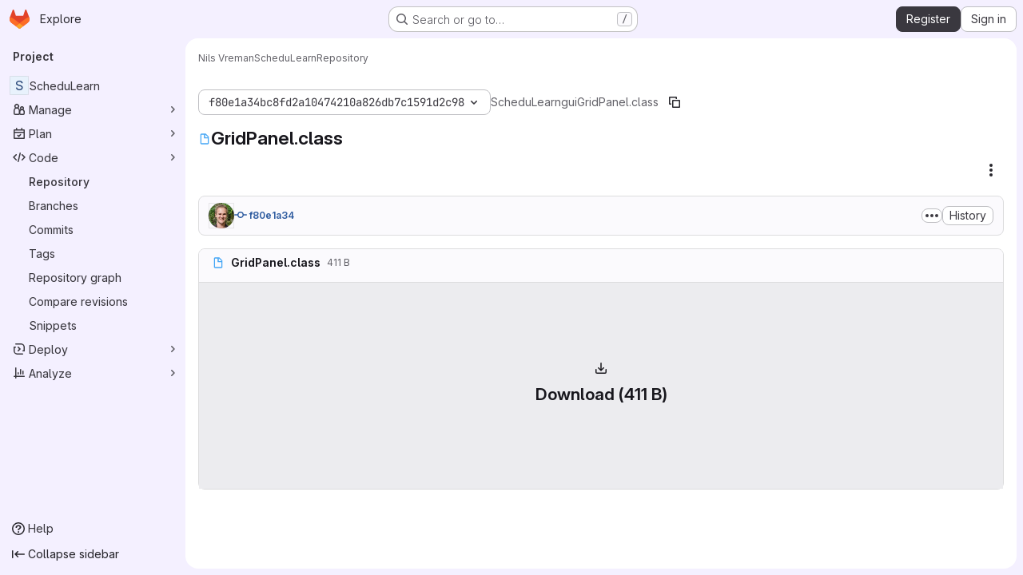

--- FILE ---
content_type: text/javascript; charset=utf-8
request_url: https://gitlab.control.lth.se/assets/webpack/17aa5bdc.f9f75563.chunk.js
body_size: 484
content:
(this.webpackJsonp=this.webpackJsonp||[]).push([["17aa5bdc"],{om2A:function(e,t,l){"use strict";l.r(t);var i=l("d85j"),a=l("Jx7q"),o=l("SNRI"),n=l("/lV4"),s={components:{GlIcon:i.a,GlLink:a.a},props:{blob:{type:Object,required:!0}},data(){return{fileName:this.blob.name,filePath:this.blob.externalStorageUrl||this.blob.rawPath,fileSize:this.blob.rawSize||0}},computed:{downloadFileSize(){return Object(o.f)(this.fileSize)},downloadText(){return this.fileSize>0?Object(n.j)(Object(n.a)("Download (%{fileSizeReadable})"),{fileSizeReadable:this.downloadFileSize}):Object(n.a)("Download")}}},r=l("tBpV"),d=Object(r.a)(s,(function(){var e=this._self._c;return e("div",{staticClass:"gl-bg-strong gl-py-13 gl-text-center"},[e("gl-link",{attrs:{href:this.filePath,rel:"nofollow",download:this.fileName,target:"_blank"}},[e("div",[e("gl-icon",{attrs:{size:16,name:"download",variant:"strong"}})],1),this._v(" "),e("h4",[this._v(this._s(this.downloadText))])])],1)}),[],!1,null,null,null);t.default=d.exports}}]);
//# sourceMappingURL=17aa5bdc.f9f75563.chunk.js.map